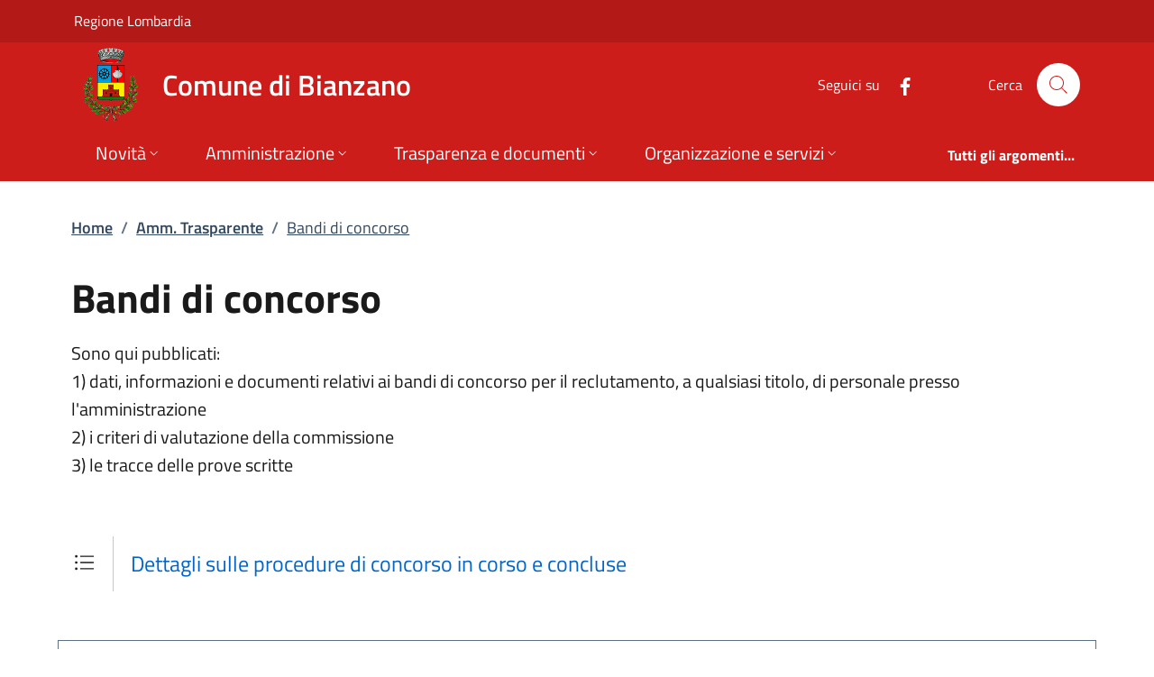

--- FILE ---
content_type: text/html; charset=utf-8
request_url: https://www.comune.bianzano.bg.it/Pages/amministrazione_trasparente_v3_0/?code=AT.50
body_size: 14096
content:
<!DOCTYPE html>
<html lang="it">

<head>
  <meta charset="utf-8">
  <meta name="viewport" content="width=device-width, initial-scale=1, shrink-to-fit=no" />
  
  <title>Bandi di concorso | Amm. Trasparente | Comune di Bianzano</title>
  

  
  
  
  
  
  
  
  
  

  
  
  
  
  
  

  <!-- Fontawesome -->
  
  <script data-search-pseudo-elements="" defer="" src="/It.Csc.OrchardCorePA.Content.Commons/Vendor/fontawesome-kit-6/js/solid.min.js?v=pZklBjos6cYXwa7zH3i6QVbeNeNhgZN4jah1wdjhh8s"></script>
<script data-search-pseudo-elements="" defer="" src="/It.Csc.OrchardCorePA.Content.Commons/Vendor/fontawesome-kit-6/js/light.min.js?v=m-BUUfPpC22ENInD0ttVBJ9Z0_4JzymwfTvGxJyUPug"></script>
<script data-search-pseudo-elements="" defer="" src="/It.Csc.OrchardCorePA.Content.Commons/Vendor/fontawesome-kit-6/js/brands.min.js?v=4MChvbebrQLrFTQHmcfDUUBHGuT656HIBii2vwkv4Oo"></script>
<script data-search-pseudo-elements="" defer="" src="/It.Csc.OrchardCorePA.Content.Commons/Vendor/fontawesome-kit-6/js/fontawesome.min.js?v=d6a757KjrUXvcANB_fhrBQ-xIrGl0IBQf1ulT7RzlZM"></script>
  <!-- Matomo --><script type="text/javascript">var _paq = window._paq = window._paq || [];_paq.push(['setDocumentTitle', document.title]);_paq.push(['trackPageView']);_paq.push(['enableLinkTracking']);(function() {  var u='https://ingestion.webanalytics.italia.it/';  _paq.push(['setTrackerUrl', u+'matomo.php']);  _paq.push(['setSiteId', 'VJq8BJ93LY']);  var d=document, g=d.createElement('script'), s=d.getElementsByTagName('script')[0];  g.type='text/javascript'; g.async=true; g.src=u+'matomo.js'; s.parentNode.insertBefore(g,s);})();</script>
  
  <link href="/It.Csc.Ckube.CarrierGem.OrchardCore.Integration/css/style.min.css?v=cHg2tNyulQM-G-VUpeEnQUey356LVCRphF17wb-fMEQ" rel="stylesheet" type="text/css" />
<link href="/It.Csc.OrchardCorePA.Assets/css/fonts.min.css?v=MR0quVnpkmJi4AdMP2ygpUJpgFnbs1x3EIfmxJQmwsg" rel="stylesheet" type="text/css" />
<link href="/It.Csc.OrchardCorePA.Assets/css/bootstrap-italia-red-pompeiano.min.css?v=8_wTEyRWsa-0ytXu02T_NP5kV38CPhkme7hZ-Pmjv78" rel="stylesheet" type="text/css" />
<link href="/ComuniBootstrapItalia/css/customize.min.css?v=z8jG1UWXKfNI7w95uXDpTWsR3Qr1n06KITDg5NyJqjk" rel="stylesheet" type="text/css" />
  

</head>

<body id="page-top" dir="ltr">
  
  <div class="skiplink">
    <a class="visually-hidden-focusable" href="#descrizione">Vai al contenuto principale</a>
  </div>
  <h1 class="visually-hidden-focusable" id="page_title">
  </h1>
  <header class="it-header-wrapper it-header-sticky" data-bs-toggle="sticky" data-bs-position-type="fixed" data-bs-sticky-class-name="is-sticky" data-bs-target="#header-nav-wrapper">
    <div class="it-header-slim-wrapper">
      
      <div class="container">
        <div class="row">
          <div class="col-12">
            <div class="it-header-slim-wrapper-content">
              
              <a class="navbar-brand" href="https://www.regione.lombardia.it" target="_blank">
                Regione Lombardia
              </a>
              
              <div class="header-slim-right-zone">
                

                
                
                
                
              </div>
            </div>
          </div>
        </div>
      </div>
    </div>

    <div class="it-nav-wrapper">
      <div class="it-header-center-wrapper">
        <div class="container">
          <div class="row">
            <div class="col-12">
              <div class="it-header-center-content-wrapper">
                <div class="it-brand-wrapper">
                  <a href="/" title="Vai alla homepage">
                    <img class="icon d-none d-sm-block" src="/media/logo/logo-bianzano.png?width=480&amp;height=480&amp;format=webp&amp;token=QfXrNlaWGVMUs0C0GvjT%2FV1dwIaQYZcWuXGRZumY9zk%3D" alt="" />
                    <div class="it-brand-text">
                      <div class="it-brand-title">Comune di Bianzano</div>
                      
                      
                      
                      
                      
                    </div>
                  </a>
                </div>
                <div class="it-right-zone">
                  




    
        
        <div class="it-socials d-none d-md-flex">
            <span>Seguici su</span>
            <ul>
            
        

            
            <li>
                <a href="https://www.facebook.com/ComunediBianzano/" target="_blank" aria-label="alla pagina Facebook (apre in un&#x27;altra scheda).">
                    <svg class="icon">
                        <use xlink:href="/It.Csc.OrchardCorePA.Assets/svg/sprites.svg#it-facebook"></use>
                    </svg>
                </a>
            </li>
    



            </ul>
        </div>

                  <div class="it-search-wrapper">
                    <span class="d-none d-md-block">Cerca</span>
                    <a aria-label="Cerca nel sito" class="search-link rounded-icon" href="/search">
                      <svg class="icon">
                        <use xlink:href="/It.Csc.OrchardCorePA.Assets/svg/sprites.svg#it-search"></use>
                      </svg>
                    </a>
                  </div>
                </div>
              </div>
            </div>
          </div>
        </div>
      </div>
      <div class="it-header-navbar-wrapper" id="header-nav-wrapper">
        <div class="container">
          <div class="row">
            <div class="col-12">
              <nav class="navbar navbar-expand-lg has-megamenu" aria-label="Navigazione principale">
                <button aria-controls="nav10" aria-expanded="false" aria-label="mostra/nascondi menu" title="mostra/nascondi menu" class="custom-navbar-toggler btn" data-bs-target="#nav10" data-bs-toggle="navbarcollapsible" type="button">
                  <svg class="icon">
                    <use xlink:href="/It.Csc.OrchardCorePA.Assets/svg/sprites.svg#it-burger"></use>
                  </svg>
                </button>
                <div class="navbar-collapsable" id="nav10" style="display: none;">
  <div class="overlay" style="display: none;"></div>
  <div class="close-div">
    <button class="btn close-menu" type="button">
      <svg class="icon">
        <use xlink:href="/It.Csc.OrchardCorePA.Assets/svg/sprites.svg#it-close-big"></use>
      </svg>
      <span class="visually-hidden">Nascondi menu navigazione</span>
    </button>
  </div>
  <div class="menu-wrapper">
    <ul class="navbar-nav" data-element="main-navigation">
      
      







    
    





        
    

<li class="nav-item dropdown megamenu text-break">
    <a class="nav-link dropdown-toggle" href="/novita" data-bs-toggle="dropdown" aria-expanded="false"
    data-element = "news">
        <span>Novit&#xE0;</span>
        <svg class="icon icon-xs">
            <use xlink:href="/It.Csc.OrchardCorePA.Assets/svg/sprites.svg#it-expand"></use>
        </svg>
    </a>
    <div class="dropdown-menu">
        <div class="row">
            
            
            
            
                
                
                
            
            
            
            <div class="col-12 col-lg-4">
                <div class="link-list-wrapper">
                    <ul class="link-list">
                        
                        
                        
                        
                        
                        
                            
                            
                        
                        <li>
                            <a class="list-item " href="/notizie" title="Vai alla pagina: Notizie" >
                                <span>Notizie</span>
                            </a>
                        </li>
                        
                    </ul>
                </div>
            </div>
            <div class="col-12 col-lg-4">
                <div class="link-list-wrapper">
                    <ul class="link-list">
                        
                        
                        
                        
                        
                        
                            
                            
                        
                        <li>
                            <a class="list-item " href="/avvisi" title="Vai alla pagina: Avvisi" >
                                <span>Avvisi</span>
                            </a>
                        </li>
                        
                    </ul>
                </div>
            </div>
            <div class="col-12 col-lg-4">
                <div class="link-list-wrapper">
                    <ul class="link-list">
                        
                        
                        
                        
                        
                        
                            
                            
                        
                        <li>
                            <a class="list-item " href="/comunicatistampa" title="Vai alla pagina: Comunicati stampa" >
                                <span>Comunicati stampa</span>
                            </a>
                        </li>
                        
                    </ul>
                </div>
            </div>
        </div>

        <div class="it-external">
            <div class="row">
              <div class="col-12">
                <div class="link-list-wrapper">
                  <ul class="link-list">
                    <li class="it-more">
                        <a class="list-item medium " href="/novita" >
                            <span>Novit&#xE0;</span>
                            
                            <svg class="icon icon-sm icon-primary right" aria-hidden="true">
                                <use xlink:href="/It.Csc.OrchardCorePA.Assets/svg/sprites.svg#it-arrow-right">
                                </use>
                            </svg>
                            
                        </a>
                    </li>
                  </ul>
                </div>
              </div>
            </div>
        </div>
    </div>
</li>
      
      











        
    

<li class="nav-item dropdown megamenu text-break">
    <a class="nav-link dropdown-toggle" href="" data-bs-toggle="dropdown" aria-expanded="false"
    data-element = "management">
        <span>Amministrazione</span>
        <svg class="icon icon-xs">
            <use xlink:href="/It.Csc.OrchardCorePA.Assets/svg/sprites.svg#it-expand"></use>
        </svg>
    </a>
    <div class="dropdown-menu">
        <div class="row">
            
            
            
            
                
                
                
            
            
            
            <div class="col-12 col-lg-4">
                <div class="link-list-wrapper">
                    <ul class="link-list">
                        
                        
                        
                        
                        
                        
                            
                            
                        
                        <li>
                            <a class="list-item " href="/Pages/ta/amministratori/politici/?pg=1&amp;id=41032" title="Vai alla pagina: Sindaco" >
                                <span>Sindaco</span>
                            </a>
                        </li>
                        
                    </ul>
                </div>
            </div>
            <div class="col-12 col-lg-4">
                <div class="link-list-wrapper">
                    <ul class="link-list">
                        
                        
                        
                        
                        
                        
                            
                            
                        
                        <li>
                            <a class="list-item " href="/Pages/amministrazione_trasparente_v3_0/?code=AT.20.10.20&amp;cid=134055" title="Vai alla pagina: Giunta comunale" >
                                <span>Giunta comunale</span>
                            </a>
                        </li>
                        
                    </ul>
                </div>
            </div>
            <div class="col-12 col-lg-4">
                <div class="link-list-wrapper">
                    <ul class="link-list">
                        
                        
                        
                        
                        
                        
                            
                            
                        
                        <li>
                            <a class="list-item " href="/Pages/amministrazione_trasparente_v3_0/?code=AT.20.10.20&amp;cid=134015" title="Vai alla pagina: Consiglio comunale" >
                                <span>Consiglio comunale</span>
                            </a>
                        </li>
                        
                    </ul>
                </div>
            </div>
        </div>

        <div class="it-external">
            <div class="row">
              <div class="col-12">
                <div class="link-list-wrapper">
                  <ul class="link-list">
                    <li class="it-more">
                        <a class="list-item medium disabled" href="#" >
                            <span>Amministrazione</span>
                            
                        </a>
                    </li>
                  </ul>
                </div>
              </div>
            </div>
        </div>
    </div>
</li>
      
      











        
            
        


<li class="nav-item dropdown megamenu text-break">
    <a class="nav-link dropdown-toggle" href="" data-bs-toggle="dropdown" aria-expanded="false"
    data-element = "custom-submenu">
        <span>Trasparenza e documenti</span>
        <svg class="icon icon-xs">
            <use xlink:href="/It.Csc.OrchardCorePA.Assets/svg/sprites.svg#it-expand"></use>
        </svg>
    </a>
    <div class="dropdown-menu">
        <div class="row">
            
            
            
            
                
                
                
            
            
            
            <div class="col-12 col-lg-4">
                <div class="link-list-wrapper">
                    <ul class="link-list">
                        
                        
                        
                        
                        
                        
                            
                            
                        
                        <li>
                            <a class="list-item " href="/Pages/amministrazione_trasparente_v3_0/" title="Vai alla pagina: Amministrazione trasparente" >
                                <span>Amministrazione trasparente</span>
                            </a>
                        </li>
                        
                        
                        
                        
                        
                        
                            
                            
                        
                        <li>
                            <a class="list-item " href="/Pages/amministrazione_trasparente_v3_0/?code=AT.T0.10" title="Vai alla pagina: Anticorruzione" >
                                <span>Anticorruzione</span>
                            </a>
                        </li>
                        
                        
                        
                        
                        
                        
                            
                            
                        
                        <li>
                            <a class="list-item " href="/Pages/amministrazione_trasparente_v3_0/?code=AT.T0.20" title="Vai alla pagina: Accesso civico" >
                                <span>Accesso civico</span>
                            </a>
                        </li>
                        
                        
                        
                        
                        
                        
                            
                            
                        
                        <li>
                            <a class="list-item " href="/Pages/Procedimenti/" title="Vai alla pagina: Come fare per" >
                                <span>Come fare per</span>
                            </a>
                        </li>
                        
                    </ul>
                </div>
            </div>
            <div class="col-12 col-lg-4">
                <div class="link-list-wrapper">
                    <ul class="link-list">
                        
                        
                        
                        
                        
                        
                            
                            
                        
                        <li>
                            <a class="list-item " href="/Pages/amministrazione_trasparente_v3_0/?code=AT.B0.10.20" title="Vai alla pagina: Bandi di gara" >
                                <span>Bandi di gara</span>
                            </a>
                        </li>
                        
                        
                        
                        
                        
                        
                            
                            
                        
                        <li>
                            <a class="list-item " href="/Pages/amministrazione_trasparente_v3_0/?code=AT.50" title="Vai alla pagina: Concorsi" >
                                <span>Concorsi</span>
                            </a>
                        </li>
                        
                        
                        
                        
                        
                        
                            
                            
                        
                        <li>
                            <a class="list-item " href="/pages/imposte-tariffe/" title="Vai alla pagina: Imposte e tariffe" >
                                <span>Imposte e tariffe</span>
                            </a>
                        </li>
                        
                        
                        
                        
                        
                        
                            
                            
                        
                        <li>
                            <a class="list-item " href="/pages/trasparenza-rifiuti/" title="Vai alla pagina: Trasparenza rifiuti" >
                                <span>Trasparenza rifiuti</span>
                            </a>
                        </li>
                        
                    </ul>
                </div>
            </div>
            <div class="col-12 col-lg-4">
                <div class="link-list-wrapper">
                    <ul class="link-list">
                        
                        
                        
                        
                        
                        
                            
                            
                        
                        <li>
                            <a class="list-item " href="/Pages/amministrazione_trasparente_v3_0/?code=AT.D0.10" title="Vai alla pagina: Bilanci" >
                                <span>Bilanci</span>
                            </a>
                        </li>
                        
                        
                        
                        
                        
                        
                            
                            
                        
                        <li>
                            <a class="list-item " href="http://www.halleyweb.com/c016026/mc/mc_p_ricerca.php" title="Vai alla pagina: Albo pretorio" target="_blank">
                                <span>Albo pretorio</span>
                            </a>
                        </li>
                        
                        
                        
                        
                        
                        
                            
                            
                        
                        <li>
                            <a class="list-item " href="http://www.halleyweb.com/c016026/index.php?servizio=306" title="Vai alla pagina: Pubblicazione di matrimonio" target="_blank">
                                <span>Pubblicazione di matrimonio</span>
                            </a>
                        </li>
                        
                    </ul>
                </div>
            </div>
        </div>

        <div class="it-external">
            <div class="row">
              <div class="col-12">
                <div class="link-list-wrapper">
                  <ul class="link-list">
                    <li class="it-more">
                        <a class="list-item medium disabled" href="#" >
                            <span>Trasparenza e documenti</span>
                            
                        </a>
                    </li>
                  </ul>
                </div>
              </div>
            </div>
        </div>
    </div>
</li>
      
      











        
            
        


<li class="nav-item dropdown megamenu text-break">
    <a class="nav-link dropdown-toggle" href="" data-bs-toggle="dropdown" aria-expanded="false"
    data-element = "custom-submenu">
        <span>Organizzazione e servizi</span>
        <svg class="icon icon-xs">
            <use xlink:href="/It.Csc.OrchardCorePA.Assets/svg/sprites.svg#it-expand"></use>
        </svg>
    </a>
    <div class="dropdown-menu">
        <div class="row">
            
            
            
            
                
                
                
            
            
            
            <div class="col-12 col-lg-4">
                <div class="link-list-wrapper">
                    <ul class="link-list">
                        
                        
                        
                        
                        
                        
                            
                            
                        
                        <li>
                            <a class="list-item " href="/Pages/ta/staff/admpositions/" title="Vai alla pagina: Segretario" >
                                <span>Segretario</span>
                            </a>
                        </li>
                        
                        
                        
                        
                        
                        
                            
                            
                        
                        <li>
                            <a class="list-item " href="/Pages/amministrazione_trasparente_v3_0/?code=AT.20.40.10" title="Vai alla pagina: Articolazione degli uffici" >
                                <span>Articolazione degli uffici</span>
                            </a>
                        </li>
                        
                        
                        
                        
                        
                        
                            
                            
                        
                        <li>
                            <a class="list-item " href="https://www.suap.cmlaghi.bg.it/node/11" title="Vai alla pagina: Sportello Unico per le Attivit&#xE0; Produttive SUAP - Comunit&#xE0; Montana dei Laghi Bergamaschi" target="_blank">
                                <span>Sportello Unico per le Attivit&#xE0; Produttive SUAP - Comunit&#xE0; Montana dei Laghi Bergamaschi</span>
                            </a>
                        </li>
                        
                        
                        
                        
                        
                        
                            
                            
                        
                        <li>
                            <a class="list-item " href="https://formulaspid.edkeditore.it/?domain=A846" title="Vai alla pagina: Servizi online - Presentazione istanze" target="_blank">
                                <span>Servizi online - Presentazione istanze</span>
                            </a>
                        </li>
                        
                    </ul>
                </div>
            </div>
            <div class="col-12 col-lg-4">
                <div class="link-list-wrapper">
                    <ul class="link-list">
                        
                        
                        
                        
                        
                        
                            
                            
                        
                        <li>
                            <a class="list-item " href="https://formulaspid.edkeditore.it/?page_id=1037&amp;domain=A846" title="Vai alla pagina: Servizi online - Calendari e prenotazioni" target="_blank">
                                <span>Servizi online - Calendari e prenotazioni</span>
                            </a>
                        </li>
                        
                        
                        
                        
                        
                        
                            
                            
                        
                        <li>
                            <a class="list-item " href="https://pagamentinlombardia.servizirl.it/pa/home.html?enteEmail=info%40comune.bianzano.bg.it&amp;enteSitoWeb=http%3A%2F%2Fwww.comune.bianzano.bg.it&amp;enteTelefono=035814001" title="Vai alla pagina: Pago PA" target="_blank">
                                <span>Pago PA</span>
                            </a>
                        </li>
                        
                        
                        
                        
                        
                        
                            
                            
                        
                        <li>
                            <a class="list-item " href="https://www.amministrazionicomunali.net/imu/calcolo_imu.php?comune=bianzano" title="Vai alla pagina: Calcolo IMU" target="_blank">
                                <span>Calcolo IMU</span>
                            </a>
                        </li>
                        
                    </ul>
                </div>
            </div>
            <div class="col-12 col-lg-4">
                <div class="link-list-wrapper">
                    <ul class="link-list">
                        
                        
                        
                        
                        
                        
                            
                            
                        
                        <li>
                            <a class="list-item " href="/scheda-ist/servizio-di-trasporto-gratuito" title="Vai alla pagina: Servizio di trasporto gratuito" >
                                <span>Servizio di trasporto gratuito</span>
                            </a>
                        </li>
                        
                        
                        
                        
                        
                        
                            
                            
                        
                        <li>
                            <a class="list-item " href="/scheda-ist/anagrafe-nazionale-della-popolazione-residente-anpr" title="Vai alla pagina: Anagrafe Nazionale della Popolazione residente ANPR" >
                                <span>Anagrafe Nazionale della Popolazione residente ANPR</span>
                            </a>
                        </li>
                        
                        
                        
                        
                        
                        
                            
                            
                        
                        <li>
                            <a class="list-item " href="https://www.halleyweb.com/cmscalve/zf/index.php/suap" title="Vai alla pagina: Servizio mensa scolastica" target="_blank">
                                <span>Servizio mensa scolastica</span>
                            </a>
                        </li>
                        
                    </ul>
                </div>
            </div>
        </div>

        <div class="it-external">
            <div class="row">
              <div class="col-12">
                <div class="link-list-wrapper">
                  <ul class="link-list">
                    <li class="it-more">
                        <a class="list-item medium disabled" href="#" >
                            <span>Organizzazione e servizi</span>
                            
                        </a>
                    </li>
                  </ul>
                </div>
              </div>
            </div>
        </div>
    </div>
</li>
      
    </ul>
    <ul class="navbar-nav navbar-secondary">
      
      <li class="nav-item ">
        <a class="nav-link " href="/argomenti" data-element="all-topics">
          <span class="fw-bold">Tutti gli argomenti...</span>
        </a>
      </li>
    </ul>
  </div>
</div>
              </nav>
            </div>
          </div>
        </div>
      </div>
    </div>
  </header>
  
  <main>
    
    


<div class="container my-4" id="descrizione">
  <span class="d-none">Bandi di concorso | Amm. Trasparente</span>
      



<div class="row">
  <div class="col px-lg-4">
    <nav class="breadcrumb-container" aria-label="breadcrumb">
      <ol id="ctl00_ctl00_base_container_breadcrumb_breadcrumb" class="breadcrumb">
      <li class="breadcrumb-item"><a href="/">Home</a><span class="separator">/</span></li><li class="breadcrumb-item"><a href="?a=119">Amm. Trasparente</a><span class="separator">/</span></li><li class="breadcrumb-item active"><a href="?code=AT.50">Bandi di concorso</a></li></ol>
    </nav>
  </div>
</div>





  <div class="row">
    <div class="col px-lg-4 py-lg-2 section-title">
      <!-- NOME OBBLIGO -->
      <h2>Bandi di concorso</h2>

      <!-- PRESENTAZIONE -->
      <p>
        <p>Sono qui pubblicati: <br />1) dati, informazioni e documenti relativi ai bandi di concorso per il reclutamento, a qualsiasi titolo, di personale presso l'amministrazione <br />2) i criteri di valutazione della commissione <br />3) le tracce delle prove scritte</p>
      </p>
    </div>
  </div>

  <div class="row">
    <div class="col px-lg-4 py-lg-2" id="risultati">
      <!-- ELENCO FIGLI DIRETTI -->
      <div id="ctl00_ctl00_base_container_container_childs_list_cnt" class="row">
        <div class="col">
          <div id="ctl00_ctl00_base_container_container_childs" class="collapse-div lead mb-4" role="tablist">
          </div>
        </div>
      </div>
      <!-- CONTENUTI -->
      <div class="row">
        <div class="col">
          <div id="ctl00_ctl00_base_container_container_contents" class="media-list">

<div class="d-flex node-content-element mb-3">
  <div class="flex-shrink-0">
    <i class="fal fa-list-ul fa-lg fa-fw my-3" alt="Il contenuto è in un dataset"></i>
  </div>
  <div class="flex-grow-1 ps-3 ms-3 border-start">
    <div class="lead">
      <a href="/Pages/Bandi/procedure/diconcorso/?pg=0" id="ctl00_ctl00_base_container_container_ctl00_modulelink" class="btn btn-link text-start ps-0 pb-0">Dettagli sulle procedure di concorso in corso e concluse</a>
    </div>
  </div>
</div></div>
        </div>
      </div>
    </div>
  </div>

  <div class="row my-4">
    <div class="col">
      <div class="alert alert-secondary" role="alert">
        <small><em>I dati personali pubblicati in questa sezione sono riutilizzabili solo alle condizioni previste dalla normativa vigente sul riuso dei dati pubblici in termini compatibili con gli scopi per i quali sono stati raccolti e registrati, e nel rispetto della normativa in materia di protezione dei dati personali.</em></small>
      </div>
    </div>
  </div>



</div>



  </main>
  

<div class="widget-container">

    <div class="widget widget-liquid-widget">
    <div class="widget-body">
        <!-- Footer -->
<footer class="it-footer">
  <div class="it-footer-main">
    <div class="container">
      <section>
        <div class="row clearfix">
          <div class="col-sm-12">
            <div class="it-brand-wrapper">
              <a href="/">
                
                  <img class="icon" src="/media/logo/logo-bianzano.png" title="Comune di Bianzano" alt="Logo istituzionale" />    
                
                <div class="it-brand-text">
                  <h2 class="no_toc">Comune di Bianzano</h2>
                  
                  
                    
                  
                  
                </div>
              </a>
            </div>
          </div>
        </div>
      </section>
      <section>
  <div class="row">
    
    <div class="col-lg-3 col-md-3 col-sm-6 pb-2">
      
      
      












<h3 class="text-uppercase h4">
    
        <a class="text-white" href="/novita" title="Vai alla pagina: Novit&#xE0;" >
            <small>
                <strong>
                    Novit&#xE0;
                </strong>
            </small>
        </a>
    
</h3>
<div class="link-list-wrapper">
    <ul class="footer-list link-list clearfix">
        
        
        
        
        
            
            
        
        <li>
            <a class="list-item " href="/notizie" title="Vai alla pagina: Notizie" >
                Notizie
            </a>
        </li>
        
        
        
        
        
            
            
        
        <li>
            <a class="list-item " href="/avvisi" title="Vai alla pagina: Avvisi" >
                Avvisi
            </a>
        </li>
        
        
        
        
        
            
            
        
        <li>
            <a class="list-item " href="/comunicatistampa" title="Vai alla pagina: Comunicati stampa" >
                Comunicati stampa
            </a>
        </li>
        
    </ul>
</div>
    </div>
    
    <div class="col-lg-3 col-md-3 col-sm-6 pb-2">
      
      
      









<h3 class="text-uppercase h4">
    
        <small>
            <strong>
                Amministrazione
            </strong>
        </small>
    
</h3>
<div class="link-list-wrapper">
    <ul class="footer-list link-list clearfix">
        
        
        
        
        
            
            
        
        <li>
            <a class="list-item " href="/Pages/ta/amministratori/politici/?pg=1&amp;id=41032" title="Vai alla pagina: Sindaco" >
                Sindaco
            </a>
        </li>
        
        
        
        
        
            
            
        
        <li>
            <a class="list-item " href="/Pages/amministrazione_trasparente_v3_0/?code=AT.20.10.20&amp;cid=134055" title="Vai alla pagina: Giunta comunale" >
                Giunta comunale
            </a>
        </li>
        
        
        
        
        
            
            
        
        <li>
            <a class="list-item " href="/Pages/amministrazione_trasparente_v3_0/?code=AT.20.10.20&amp;cid=134015" title="Vai alla pagina: Consiglio comunale" >
                Consiglio comunale
            </a>
        </li>
        
    </ul>
</div>
    </div>
    
    <div class="col-lg-3 col-md-3 col-sm-6 pb-2">
      
      
      









<h3 class="text-uppercase h4">
    
        <small>
            <strong>
                Trasparenza e documenti
            </strong>
        </small>
    
</h3>
<div class="link-list-wrapper">
    <ul class="footer-list link-list clearfix">
        
        
        
        
        
            
            
        
        <li>
            <a class="list-item " href="/Pages/amministrazione_trasparente_v3_0/" title="Vai alla pagina: Amministrazione trasparente" >
                Amministrazione trasparente
            </a>
        </li>
        
        
        
        
        
            
            
        
        <li>
            <a class="list-item " href="/Pages/amministrazione_trasparente_v3_0/?code=AT.T0.10" title="Vai alla pagina: Anticorruzione" >
                Anticorruzione
            </a>
        </li>
        
        
        
        
        
            
            
        
        <li>
            <a class="list-item " href="/Pages/amministrazione_trasparente_v3_0/?code=AT.T0.20" title="Vai alla pagina: Accesso civico" >
                Accesso civico
            </a>
        </li>
        
        
        
        
        
            
            
        
        <li>
            <a class="list-item " href="/Pages/Procedimenti/" title="Vai alla pagina: Come fare per" >
                Come fare per
            </a>
        </li>
        
        
        
        
        
            
            
        
        <li>
            <a class="list-item " href="/Pages/amministrazione_trasparente_v3_0/?code=AT.B0.10.20" title="Vai alla pagina: Bandi di gara" >
                Bandi di gara
            </a>
        </li>
        
        
        
        
        
            
            
        
        <li>
            <a class="list-item " href="/Pages/amministrazione_trasparente_v3_0/?code=AT.50" title="Vai alla pagina: Concorsi" >
                Concorsi
            </a>
        </li>
        
        
        
        
        
            
            
        
        <li>
            <a class="list-item " href="/pages/imposte-tariffe/" title="Vai alla pagina: Imposte e tariffe" >
                Imposte e tariffe
            </a>
        </li>
        
        
        
        
        
            
            
        
        <li>
            <a class="list-item " href="/pages/trasparenza-rifiuti/" title="Vai alla pagina: Trasparenza rifiuti" >
                Trasparenza rifiuti
            </a>
        </li>
        
        
        
        
        
            
            
        
        <li>
            <a class="list-item " href="/Pages/amministrazione_trasparente_v3_0/?code=AT.D0.10" title="Vai alla pagina: Bilanci" >
                Bilanci
            </a>
        </li>
        
        
        
        
        
            
            
        
        <li>
            <a class="list-item " href="http://www.halleyweb.com/c016026/mc/mc_p_ricerca.php" title="Vai alla pagina: Albo pretorio" target="_blank" >
                Albo pretorio
            </a>
        </li>
        
        
        
        
        
            
            
        
        <li>
            <a class="list-item " href="http://www.halleyweb.com/c016026/index.php?servizio=306" title="Vai alla pagina: Pubblicazione di matrimonio" target="_blank" >
                Pubblicazione di matrimonio
            </a>
        </li>
        
    </ul>
</div>
    </div>
    
    <div class="col-lg-3 col-md-3 col-sm-6 pb-2">
      
      
      









<h3 class="text-uppercase h4">
    
        <small>
            <strong>
                Organizzazione e servizi
            </strong>
        </small>
    
</h3>
<div class="link-list-wrapper">
    <ul class="footer-list link-list clearfix">
        
        
        
        
        
            
            
        
        <li>
            <a class="list-item " href="/Pages/ta/staff/admpositions/" title="Vai alla pagina: Segretario" >
                Segretario
            </a>
        </li>
        
        
        
        
        
            
            
        
        <li>
            <a class="list-item " href="/Pages/amministrazione_trasparente_v3_0/?code=AT.20.40.10" title="Vai alla pagina: Articolazione degli uffici" >
                Articolazione degli uffici
            </a>
        </li>
        
        
        
        
        
            
            
        
        <li>
            <a class="list-item " href="https://www.suap.cmlaghi.bg.it/node/11" title="Vai alla pagina: Sportello Unico per le Attivit&#xE0; Produttive SUAP - Comunit&#xE0; Montana dei Laghi Bergamaschi" target="_blank" >
                Sportello Unico per le Attivit&#xE0; Produttive SUAP - Comunit&#xE0; Montana dei Laghi Bergamaschi
            </a>
        </li>
        
        
        
        
        
            
            
        
        <li>
            <a class="list-item " href="https://formulaspid.edkeditore.it/?domain=A846" title="Vai alla pagina: Servizi online - Presentazione istanze" target="_blank" >
                Servizi online - Presentazione istanze
            </a>
        </li>
        
        
        
        
        
            
            
        
        <li>
            <a class="list-item " href="https://formulaspid.edkeditore.it/?page_id=1037&amp;domain=A846" title="Vai alla pagina: Servizi online - Calendari e prenotazioni" target="_blank" >
                Servizi online - Calendari e prenotazioni
            </a>
        </li>
        
        
        
        
        
            
            
        
        <li>
            <a class="list-item " href="https://pagamentinlombardia.servizirl.it/pa/home.html?enteEmail=info%40comune.bianzano.bg.it&amp;enteSitoWeb=http%3A%2F%2Fwww.comune.bianzano.bg.it&amp;enteTelefono=035814001" title="Vai alla pagina: Pago PA" target="_blank" >
                Pago PA
            </a>
        </li>
        
        
        
        
        
            
            
        
        <li>
            <a class="list-item " href="https://www.amministrazionicomunali.net/imu/calcolo_imu.php?comune=bianzano" title="Vai alla pagina: Calcolo IMU" target="_blank" >
                Calcolo IMU
            </a>
        </li>
        
        
        
        
        
            
            
        
        <li>
            <a class="list-item " href="/scheda-ist/servizio-di-trasporto-gratuito" title="Vai alla pagina: Servizio di trasporto gratuito" >
                Servizio di trasporto gratuito
            </a>
        </li>
        
        
        
        
        
            
            
        
        <li>
            <a class="list-item " href="/scheda-ist/anagrafe-nazionale-della-popolazione-residente-anpr" title="Vai alla pagina: Anagrafe Nazionale della Popolazione residente ANPR" >
                Anagrafe Nazionale della Popolazione residente ANPR
            </a>
        </li>
        
        
        
        
        
            
            
        
        <li>
            <a class="list-item " href="https://www.halleyweb.com/cmscalve/zf/index.php/suap" title="Vai alla pagina: Servizio mensa scolastica" target="_blank" >
                Servizio mensa scolastica
            </a>
        </li>
        
    </ul>
</div>
    </div>
    
  </div>
</section>
      <section class="py-4 border-white border-top">
        



<div class="row">
  
  
    <div class="col-md-4 pb-2">  
    
      <article class="">
    <h4>
              <a href="/Pages/amministrazione_trasparente_v3_0/" title="Vai alla pagina: Amministrazione">Amministrazione
                trasparente</a>
            </h4>
            <p>
              I dati personali pubblicati sono riutilizzabili solo alle
              condizioni previste dalla normativa vigente.</p>
</article>
    
    </div>
  
    <div class="col-md-4 pb-2">  
    
      <div class="">
    <div class="widget-body">
        <h4>
	Contatti
</h4>
<div class="link-list-wrapper">
	<ul class="footer-list link-list clearfix">
		<li>
			<a class="text-truncate" href="http://maps.google.com/maps?q=via-chiesa-7-24060-bianzano-bg" target="_blank" title="Via Chiesa, 7 - 24060 Bianzano (BG)">
				<svg class="icon icon-sm icon-white">
					<use xlink:href="/It.Csc.OrchardCorePA.Assets/svg/sprites.svg#it-pa"></use>
				</svg>
				Via Chiesa, 7 - 24060 Bianzano (BG)
			</a>
		</li>
		
		
		<li>
			<a href="tel:035 814001" title="Chiama: Telefono">
				<svg class="icon icon-sm icon-white">
					<use xlink:href="/It.Csc.OrchardCorePA.Assets/svg/sprites.svg#it-telephone"></use>
				</svg>
				Telefono: 035 814001
			</a>
		</li>
		
		
		
		<li>
			<a href="fax:035 816556" title="Invia a: Fax">
				<svg class="icon icon-sm icon-white">
					<use xlink:href="/It.Csc.OrchardCorePA.Assets/svg/sprites.svg#it-print"></use>
				</svg>
				Fax: 035 816556
			</a>
		</li>
		
		
		
		<li>
			<div>
				<svg class="icon icon-sm icon-white">
					<use xlink:href="/It.Csc.OrchardCorePA.Assets/svg/sprites.svg#it-card"></use>
				</svg>
				P. IVA: 00633530167
			</div>
		</li>
		
		
		
		<li>
			<div>
				<svg class="icon icon-sm icon-white">
					<use xlink:href="/It.Csc.OrchardCorePA.Assets/svg/sprites.svg#it-card"></use>
				</svg>
				Codice fiscale: 00633530167
			</div>
		</li>
		
		
		
		<li>
			<a href="mailto:info@comune.bianzano.bg.it"
				title="Invia a: Mail Istituzionale">
				<svg class="icon icon-sm icon-white">
					<use xlink:href="/It.Csc.OrchardCorePA.Assets/svg/sprites.svg#it-mail"></use>
				</svg>
				info@comune.bianzano.bg.it
			</a>
		</li>
		
		
		
		<li>
			<a href="mailto:protocollo@comunebianzano.legalmail.it"
				title="Invia a: Posta Elettronica Certificata">
				<svg class="icon icon-sm icon-white">
					<use xlink:href="/It.Csc.OrchardCorePA.Assets/svg/sprites.svg#it-mail"></use>
				</svg>
				protocollo@comunebianzano.legalmail.it
			</a>
		</li>
		
	</ul>
</div>
    </div>
</div>

    
    </div>
  
    <div class="col-md-4 pb-2">  
    
      <div class="">
    <div class="widget-body">
        


<h4>
	Seguici su
</h4>
<ul class="list-inline text-left social">
	
	
	<li class="list-inline-item">
		<a href="https://www.facebook.com/ComunediBianzano/" target="_blank"  aria-label="alla pagina Facebook (apre in un&#x27;altra scheda).">
			<svg class="icon icon-sm icon-white">
				<use xlink:href="/It.Csc.OrchardCorePA.Assets/svg/sprites.svg#it-facebook"></use>
			</svg>
		</a>
	</li>

	
</ul>
    </div>
</div>

    
      <article class="">
    <h4><a href="/scrivici" title="Vai alla pagina: Scrivici dal web">Scrivici dal web</a></h4><p>Contattaci&nbsp;per qualsiasi richiesta di informazione,&nbsp;chiarimento, comunicazione o eventuale segnalazione</p><h4><a href="/scheda-ist/bianzano-informa" title="Visualizza il Giornalino dell'ente">Bianzano Informa</a> <br></h4><p>Consulta le pubblicazioni del Comune<br></p>
</article>
    
    </div>
  
</div>


      </section>
    </div>
  </div>
  <div class="it-footer-small-prints clearfix">
    <div class="container">
      <div class="row">
        <div class="col-lg-8 col-md-10 col-sm-12 pb-2">
          
<ul class="it-footer-small-prints-list list-inline mb-0 d-flex flex-column flex-md-row justify-content-center">
  
    

    

    
      
    


    <li class="list-inline-item">
      <a href="/info/note-legali" 
        title="Vai alla pagina: Note legali"
        data-element="legal-notes" >
        Note legali
      </a>
    </li>
  
    

    

    
        
    


    <li class="list-inline-item">
      <a href="/info/privacy-e-cookie-policy" 
        title="Vai alla pagina: Privacy policy"
        data-element="privacy-policy-link" >
        Privacy policy
      </a>
    </li>
  
</ul>
        </div>
        <div class="col-lg-4 col-md-2 col-sm-12 pb-2 text-right d-flex justify-content-center align-items-end">
          <a class="py-4 text-white" href="http://www.coopcsc.it/servizi/ckube" target="_blank">
            Piattaforma realizzata su tecnologia &nbsp;
            <img class="img-fluid" src="/ComuniBootstrapItalia/img/logo-30px.png" alt="Logo CKube" />
          </a>
        </div>
      </div>
      <div class="row">
        <div class="col-lg-12 col-md-12">
          <p class="text-center text-white small">
            <strong>Comune di Bianzano</strong> -
            Via Chiesa, 7 - 24060 Bianzano (BG) -
            P.IVA: 00633530167 -
            C.F.: 00633530167
          </p>
        </div>
      </div>
    </div>
  </div>
</footer>

    </div>
</div>

</div>


  <div class="container-fluid it-footer-small-prints" id="ref-ckube">
    <div class="row">
      <div class="col-12 d-flex justify-content-center">
        <a class="py-4" href="http://www.coopcsc.it/servizi/ckube" target="_blank">
          Piattaforma realizzata su tecnologia &nbsp;
          <img class="img-fluid" src="/It.Csc.OrchardCorePA.Assets/img/logo-30px.png" alt="Logo CKube" />
        </a>
      </div>
    </div>
  </div>

  

  
  <script src="/It.Csc.OrchardCorePA.Assets/plugins_external/anime.min.js?v=RVk41-g17sG37JsFswK-MXMLtNgoq7TpB2vobejPOl8"></script>
<script src="/It.Csc.OrchardCorePA.Assets/plugins_external/popper.min.js?v=8ucXTxJthPDgUbEJm8l6Fj_xQzhADKseMtGMp5GCMHw"></script>
<script src="/It.Csc.OrchardCorePA.Assets/js/bootstrap-italia.min.js?v=gq03eqtQUBY8MGJMlt8rSDfoJRf8MbGCxVZ9Em6KIHc"></script>
<script data-search-pseudo-elements="" defer="" src="/It.Csc.OrchardCorePA.Assets/js/link.tonewpage.min.js?v=6RtP6MxS3U3hTdiNafx1bad_muEZkM197qtvxxfyvTM"></script>
<script data-search-pseudo-elements="" defer="" src="/ComuniBootstrapItalia/js/page.utils.min.js?v=jzwU8xRbj8bJIxTCGMRZ4OT3vNeO3Fq0F3p2TuS26dc"></script>

  
  <a href="#" tabindex="-1" aria-label="Torna in alto" aria-hidden="true" data-bs-toggle="backtotop" class="back-to-top shadow" id="back_to_top">
    <svg tabindex="-1" class="icon icon-light">
      <use xlink:href="/It.Csc.OrchardCorePA.Assets/svg/sprites.svg#it-arrow-up"></use>
    </svg>
  </a>
  <script defer>
    var pgtitle = document.getElementById('page_title');
    pgtitle.textContent = document.title

    var tooltipTriggerList = [].slice.call(document.querySelectorAll('[data-bs-toggle="tooltip"]'))
    var tooltipList = tooltipTriggerList.map(function (tooltipTriggerEl) {
      return new bootstrap.Tooltip(tooltipTriggerEl)
    })
  </script>
</body>

</html>

--- FILE ---
content_type: text/css
request_url: https://www.comune.bianzano.bg.it/It.Csc.Ckube.CarrierGem.OrchardCore.Integration/css/style.min.css?v=cHg2tNyulQM-G-VUpeEnQUey356LVCRphF17wb-fMEQ
body_size: 140
content:
.custom-collapse[data-bs-toggle=collapse][aria-expanded=false]:before{content:'+'}.custom-collapse[data-bs-toggle=collapse]:before{content:'-';font-size:1.5rem;line-height:1.2rem;font-family:"Titillium Web",Geneva,Tahoma,sans-serif;transform:none;-webkit-transform:none}


--- FILE ---
content_type: text/css
request_url: https://www.comune.bianzano.bg.it/It.Csc.OrchardCorePA.Assets/css/fonts.min.css?v=MR0quVnpkmJi4AdMP2ygpUJpgFnbs1x3EIfmxJQmwsg
body_size: 1293
content:
@font-face{font-family:"Titillium Web";font-style:normal;font-weight:300;font-display:swap;src:url(../fonts/Titillium_Web/titillium-web-v10-latin-ext_latin-300.eot);src:local(""),url(../fonts/Titillium_Web/titillium-web-v10-latin-ext_latin-300.eot?#iefix) format("embedded-opentype"),url(../fonts/Titillium_Web/titillium-web-v10-latin-ext_latin-300.woff2) format("woff2"),url(../fonts/Titillium_Web/titillium-web-v10-latin-ext_latin-300.woff) format("woff"),url(../fonts/Titillium_Web/titillium-web-v10-latin-ext_latin-300.ttf) format("truetype"),url(../fonts/Titillium_Web/titillium-web-v10-latin-ext_latin-300.svg#TitilliumWeb) format("svg")}@font-face{font-family:"Titillium Web";font-style:italic;font-weight:300;font-display:swap;src:url(../fonts/Titillium_Web/titillium-web-v10-latin-ext_latin-300italic.eot);src:local(""),url(../fonts/Titillium_Web/titillium-web-v10-latin-ext_latin-300italic.eot?#iefix) format("embedded-opentype"),url(../fonts/Titillium_Web/titillium-web-v10-latin-ext_latin-300italic.woff2) format("woff2"),url(../fonts/Titillium_Web/titillium-web-v10-latin-ext_latin-300italic.woff) format("woff"),url(../fonts/Titillium_Web/titillium-web-v10-latin-ext_latin-300italic.ttf) format("truetype"),url(../fonts/Titillium_Web/titillium-web-v10-latin-ext_latin-300italic.svg#TitilliumWeb) format("svg")}@font-face{font-family:"Titillium Web";font-style:normal;font-weight:400;font-display:swap;src:url(../fonts/Titillium_Web/titillium-web-v10-latin-ext_latin-regular.eot);src:local(""),url(../fonts/Titillium_Web/titillium-web-v10-latin-ext_latin-regular.eot?#iefix) format("embedded-opentype"),url(../fonts/Titillium_Web/titillium-web-v10-latin-ext_latin-regular.woff2) format("woff2"),url(../fonts/Titillium_Web/titillium-web-v10-latin-ext_latin-regular.woff) format("woff"),url(../fonts/Titillium_Web/titillium-web-v10-latin-ext_latin-regular.ttf) format("truetype"),url(../fonts/Titillium_Web/titillium-web-v10-latin-ext_latin-regular.svg#TitilliumWeb) format("svg")}@font-face{font-family:"Titillium Web";font-style:italic;font-weight:400;font-display:swap;src:url(../fonts/Titillium_Web/titillium-web-v10-latin-ext_latin-italic.eot);src:local(""),url(../fonts/Titillium_Web/titillium-web-v10-latin-ext_latin-italic.eot?#iefix) format("embedded-opentype"),url(../fonts/Titillium_Web/titillium-web-v10-latin-ext_latin-italic.woff2) format("woff2"),url(../fonts/Titillium_Web/titillium-web-v10-latin-ext_latin-italic.woff) format("woff"),url(../fonts/Titillium_Web/titillium-web-v10-latin-ext_latin-italic.ttf) format("truetype"),url(../fonts/Titillium_Web/titillium-web-v10-latin-ext_latin-italic.svg#TitilliumWeb) format("svg")}@font-face{font-family:"Titillium Web";font-style:normal;font-weight:700;font-display:swap;src:url(../fonts/Titillium_Web/titillium-web-v10-latin-ext_latin-700.eot);src:local(""),url(../fonts/Titillium_Web/titillium-web-v10-latin-ext_latin-700.eot?#iefix) format("embedded-opentype"),url(../fonts/Titillium_Web/titillium-web-v10-latin-ext_latin-700.woff2) format("woff2"),url(../fonts/Titillium_Web/titillium-web-v10-latin-ext_latin-700.woff) format("woff"),url(../fonts/Titillium_Web/titillium-web-v10-latin-ext_latin-700.ttf) format("truetype"),url(../fonts/Titillium_Web/titillium-web-v10-latin-ext_latin-700.svg#TitilliumWeb) format("svg")}@font-face{font-family:"Titillium Web";font-style:italic;font-weight:700;font-display:swap;src:url(../fonts/Titillium_Web/titillium-web-v10-latin-ext_latin-700italic.eot);src:local(""),url(../fonts/Titillium_Web/titillium-web-v10-latin-ext_latin-700italic.eot?#iefix) format("embedded-opentype"),url(../fonts/Titillium_Web/titillium-web-v10-latin-ext_latin-700italic.woff2) format("woff2"),url(../fonts/Titillium_Web/titillium-web-v10-latin-ext_latin-700italic.woff) format("woff"),url(../fonts/Titillium_Web/titillium-web-v10-latin-ext_latin-700italic.ttf) format("truetype"),url(../fonts/Titillium_Web/titillium-web-v10-latin-ext_latin-700italic.svg#TitilliumWeb) format("svg")}@font-face{font-family:"Titillium Web";font-style:normal;font-weight:600;font-display:swap;src:url(../fonts/Titillium_Web/titillium-web-v10-latin-ext_latin-600.eot);src:local(""),url(../fonts/Titillium_Web/titillium-web-v10-latin-ext_latin-600.eot?#iefix) format("embedded-opentype"),url(../fonts/Titillium_Web/titillium-web-v10-latin-ext_latin-600.woff2) format("woff2"),url(../fonts/Titillium_Web/titillium-web-v10-latin-ext_latin-600.woff) format("woff"),url(../fonts/Titillium_Web/titillium-web-v10-latin-ext_latin-600.ttf) format("truetype"),url(../fonts/Titillium_Web/titillium-web-v10-latin-ext_latin-600.svg#TitilliumWeb) format("svg")}@font-face{font-family:"Titillium Web";font-style:italic;font-weight:600;font-display:swap;src:url(../fonts/Titillium_Web/titillium-web-v10-latin-ext_latin-600italic.eot);src:local(""),url(../fonts/Titillium_Web/titillium-web-v10-latin-ext_latin-600italic.eot?#iefix) format("embedded-opentype"),url(../fonts/Titillium_Web/titillium-web-v10-latin-ext_latin-600italic.woff2) format("woff2"),url(../fonts/Titillium_Web/titillium-web-v10-latin-ext_latin-600italic.woff) format("woff"),url(../fonts/Titillium_Web/titillium-web-v10-latin-ext_latin-600italic.ttf) format("truetype"),url(../fonts/Titillium_Web/titillium-web-v10-latin-ext_latin-600italic.svg#TitilliumWeb) format("svg")}@font-face{font-family:Lora;font-style:normal;font-weight:400;font-display:swap;src:url(../fonts/Lora/lora-v20-latin-ext_latin-regular.eot);src:local(""),url(../fonts/Lora/lora-v20-latin-ext_latin-regular.eot?#iefix) format("embedded-opentype"),url(../fonts/Lora/lora-v20-latin-ext_latin-regular.woff2) format("woff2"),url(../fonts/Lora/lora-v20-latin-ext_latin-regular.woff) format("woff"),url(../fonts/Lora/lora-v20-latin-ext_latin-regular.ttf) format("truetype"),url(../fonts/Lora/lora-v20-latin-ext_latin-regular.svg#Lora) format("svg")}@font-face{font-family:Lora;font-style:normal;font-weight:700;font-display:swap;src:url(../fonts/Lora/lora-v20-latin-ext_latin-700.eot);src:local(""),url(../fonts/Lora/lora-v20-latin-ext_latin-700.eot?#iefix) format("embedded-opentype"),url(../fonts/Lora/lora-v20-latin-ext_latin-700.woff2) format("woff2"),url(../fonts/Lora/lora-v20-latin-ext_latin-700.woff) format("woff"),url(../fonts/Lora/lora-v20-latin-ext_latin-700.ttf) format("truetype"),url(../fonts/Lora/lora-v20-latin-ext_latin-700.svg#Lora) format("svg")}@font-face{font-family:Lora;font-style:italic;font-weight:400;font-display:swap;src:url(../fonts/Lora/lora-v20-latin-ext_latin-italic.eot);src:local(""),url(../fonts/Lora/lora-v20-latin-ext_latin-italic.eot?#iefix) format("embedded-opentype"),url(../fonts/Lora/lora-v20-latin-ext_latin-italic.woff2) format("woff2"),url(../fonts/Lora/lora-v20-latin-ext_latin-italic.woff) format("woff"),url(../fonts/Lora/lora-v20-latin-ext_latin-italic.ttf) format("truetype"),url(../fonts/Lora/lora-v20-latin-ext_latin-italic.svg#Lora) format("svg")}@font-face{font-family:Lora;font-style:italic;font-weight:700;font-display:swap;src:url(../fonts/Lora/lora-v20-latin-ext_latin-700italic.eot);src:local(""),url(../fonts/Lora/lora-v20-latin-ext_latin-700italic.eot?#iefix) format("embedded-opentype"),url(../fonts/Lora/lora-v20-latin-ext_latin-700italic.woff2) format("woff2"),url(../fonts/Lora/lora-v20-latin-ext_latin-700italic.woff) format("woff"),url(../fonts/Lora/lora-v20-latin-ext_latin-700italic.ttf) format("truetype"),url(../fonts/Lora/lora-v20-latin-ext_latin-700italic.svg#Lora) format("svg")}@font-face{font-family:"Roboto Mono";font-style:normal;font-weight:400;font-display:swap;src:url(../fonts/Roboto_Mono/roboto-mono-v13-latin-ext_latin-regular.eot);src:local(""),url(../fonts/Roboto_Mono/roboto-mono-v13-latin-ext_latin-regular.eot?#iefix) format("embedded-opentype"),url(../fonts/Roboto_Mono/roboto-mono-v13-latin-ext_latin-regular.woff2) format("woff2"),url(../fonts/Roboto_Mono/roboto-mono-v13-latin-ext_latin-regular.woff) format("woff"),url(../fonts/Roboto_Mono/roboto-mono-v13-latin-ext_latin-regular.ttf) format("truetype"),url(../fonts/Roboto_Mono/roboto-mono-v13-latin-ext_latin-regular.svg#RobotoMono) format("svg")}@font-face{font-family:"Roboto Mono";font-style:normal;font-weight:700;font-display:swap;src:url(../fonts/Roboto_Mono/roboto-mono-v13-latin-ext_latin-700.eot);src:local(""),url(../fonts/Roboto_Mono/roboto-mono-v13-latin-ext_latin-700.eot?#iefix) format("embedded-opentype"),url(../fonts/Roboto_Mono/roboto-mono-v13-latin-ext_latin-700.woff2) format("woff2"),url(../fonts/Roboto_Mono/roboto-mono-v13-latin-ext_latin-700.woff) format("woff"),url(../fonts/Roboto_Mono/roboto-mono-v13-latin-ext_latin-700.ttf) format("truetype"),url(../fonts/Roboto_Mono/roboto-mono-v13-latin-ext_latin-700.svg#RobotoMono) format("svg")}@font-face{font-family:"Roboto Mono";font-style:italic;font-weight:400;font-display:swap;src:url(../fonts/Roboto_Mono/roboto-mono-v13-latin-ext_latin-italic.eot);src:local(""),url(../fonts/Roboto_Mono/roboto-mono-v13-latin-ext_latin-italic.eot?#iefix) format("embedded-opentype"),url(../fonts/Roboto_Mono/roboto-mono-v13-latin-ext_latin-italic.woff2) format("woff2"),url(../fonts/Roboto_Mono/roboto-mono-v13-latin-ext_latin-italic.woff) format("woff"),url(../fonts/Roboto_Mono/roboto-mono-v13-latin-ext_latin-italic.ttf) format("truetype"),url(../fonts/Roboto_Mono/roboto-mono-v13-latin-ext_latin-italic.svg#RobotoMono) format("svg")}@font-face{font-family:"Roboto Mono";font-style:italic;font-weight:700;font-display:swap;src:url(../fonts/Roboto_Mono/roboto-mono-v13-latin-ext_latin-700italic.eot);src:local(""),url(../fonts/Roboto_Mono/roboto-mono-v13-latin-ext_latin-700italic.eot?#iefix) format("embedded-opentype"),url(../fonts/Roboto_Mono/roboto-mono-v13-latin-ext_latin-700italic.woff2) format("woff2"),url(../fonts/Roboto_Mono/roboto-mono-v13-latin-ext_latin-700italic.woff) format("woff"),url(../fonts/Roboto_Mono/roboto-mono-v13-latin-ext_latin-700italic.ttf) format("truetype"),url(../fonts/Roboto_Mono/roboto-mono-v13-latin-ext_latin-700italic.svg#RobotoMono) format("svg")}
